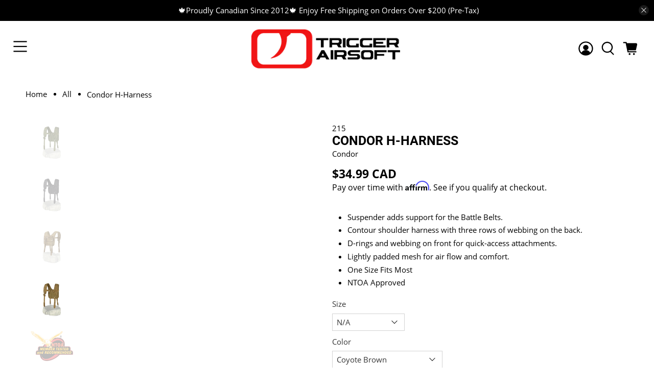

--- FILE ---
content_type: text/javascript; charset=utf-8
request_url: https://triggerairsoft.com/products/condor-h-harness.js
body_size: 938
content:
{"id":7454796185840,"title":"Condor H-Harness","handle":"condor-h-harness","description":"\u003cul\u003e\n\t\u003cli\u003e\n\t\tSuspender adds support for the Battle Belts.\u003c\/li\u003e\n\t\u003cli\u003e\n\t\tContour shoulder harness with three rows of webbing on the back.\u003c\/li\u003e\n\t\u003cli\u003e\n\t\tD-rings and webbing on front for quick-access attachments.\u003c\/li\u003e\n\t\u003cli\u003e\n\t\tLightly padded mesh for air flow and comfort.\u003c\/li\u003e\n\t\u003cli\u003e\n\t\tOne Size Fits Most\u003c\/li\u003e\n\t\u003cli\u003e\n\t\tNTOA Approved\u003c\/li\u003e\n\u003c\/ul\u003e\n","published_at":"2021-11-16T23:33:39-08:00","created_at":"2021-11-16T23:33:39-08:00","vendor":"Condor","type":"","tags":["Pouches\/MOLLE"],"price":3499,"price_min":3499,"price_max":3499,"available":true,"price_varies":false,"compare_at_price":null,"compare_at_price_min":0,"compare_at_price_max":0,"compare_at_price_varies":false,"variants":[{"id":42074312704240,"title":"N\/A \/ Black","option1":"N\/A","option2":"Black","option3":null,"sku":"215","requires_shipping":true,"taxable":true,"featured_image":{"id":38552644518128,"product_id":7454796185840,"position":2,"created_at":"2022-08-30T15:13:14-07:00","updated_at":"2022-08-30T15:13:23-07:00","alt":null,"width":600,"height":600,"src":"https:\/\/cdn.shopify.com\/s\/files\/1\/0612\/0148\/1968\/products\/215_002f_2016_9b59f998-69fb-43ce-b848-80b737400de1.jpg?v=1661897603","variant_ids":[42074312704240]},"available":false,"name":"Condor H-Harness - N\/A \/ Black","public_title":"N\/A \/ Black","options":["N\/A","Black"],"price":3499,"weight":1000,"compare_at_price":null,"inventory_management":"shopify","barcode":"12704240","featured_media":{"alt":null,"id":31137240776944,"position":2,"preview_image":{"aspect_ratio":1.0,"height":600,"width":600,"src":"https:\/\/cdn.shopify.com\/s\/files\/1\/0612\/0148\/1968\/products\/215_002f_2016_9b59f998-69fb-43ce-b848-80b737400de1.jpg?v=1661897603"}},"requires_selling_plan":false,"selling_plan_allocations":[]},{"id":42074312737008,"title":"N\/A \/ Coyote Brown","option1":"N\/A","option2":"Coyote Brown","option3":null,"sku":"215","requires_shipping":true,"taxable":true,"featured_image":{"id":38552644485360,"product_id":7454796185840,"position":4,"created_at":"2022-08-30T15:13:13-07:00","updated_at":"2022-08-30T15:13:23-07:00","alt":null,"width":600,"height":600,"src":"https:\/\/cdn.shopify.com\/s\/files\/1\/0612\/0148\/1968\/products\/215_498f_2016_f173b950-e63b-4567-80f6-81fd376c52c1.jpg?v=1661897603","variant_ids":[42074312737008,42074312802544]},"available":true,"name":"Condor H-Harness - N\/A \/ Coyote Brown","public_title":"N\/A \/ Coyote Brown","options":["N\/A","Coyote Brown"],"price":3499,"weight":1000,"compare_at_price":null,"inventory_management":"shopify","barcode":"12737008","featured_media":{"alt":null,"id":31137240711408,"position":4,"preview_image":{"aspect_ratio":1.0,"height":600,"width":600,"src":"https:\/\/cdn.shopify.com\/s\/files\/1\/0612\/0148\/1968\/products\/215_498f_2016_f173b950-e63b-4567-80f6-81fd376c52c1.jpg?v=1661897603"}},"requires_selling_plan":false,"selling_plan_allocations":[]},{"id":42074312769776,"title":"N\/A \/ Olive Drab","option1":"N\/A","option2":"Olive Drab","option3":null,"sku":"215","requires_shipping":true,"taxable":true,"featured_image":{"id":38552644714736,"product_id":7454796185840,"position":1,"created_at":"2022-08-30T15:13:13-07:00","updated_at":"2022-08-30T15:13:23-07:00","alt":null,"width":600,"height":600,"src":"https:\/\/cdn.shopify.com\/s\/files\/1\/0612\/0148\/1968\/products\/215_001f_2016_999ec827-1b6e-44ac-aef3-b29198a92a86.jpg?v=1661897603","variant_ids":[42074312769776]},"available":false,"name":"Condor H-Harness - N\/A \/ Olive Drab","public_title":"N\/A \/ Olive Drab","options":["N\/A","Olive Drab"],"price":3499,"weight":1000,"compare_at_price":null,"inventory_management":"shopify","barcode":"12769776","featured_media":{"alt":null,"id":31137240744176,"position":1,"preview_image":{"aspect_ratio":1.0,"height":600,"width":600,"src":"https:\/\/cdn.shopify.com\/s\/files\/1\/0612\/0148\/1968\/products\/215_001f_2016_999ec827-1b6e-44ac-aef3-b29198a92a86.jpg?v=1661897603"}},"requires_selling_plan":false,"selling_plan_allocations":[]},{"id":42074312802544,"title":"N\/A \/ Tan","option1":"N\/A","option2":"Tan","option3":null,"sku":"215","requires_shipping":true,"taxable":true,"featured_image":{"id":38552644485360,"product_id":7454796185840,"position":4,"created_at":"2022-08-30T15:13:13-07:00","updated_at":"2022-08-30T15:13:23-07:00","alt":null,"width":600,"height":600,"src":"https:\/\/cdn.shopify.com\/s\/files\/1\/0612\/0148\/1968\/products\/215_498f_2016_f173b950-e63b-4567-80f6-81fd376c52c1.jpg?v=1661897603","variant_ids":[42074312737008,42074312802544]},"available":false,"name":"Condor H-Harness - N\/A \/ Tan","public_title":"N\/A \/ Tan","options":["N\/A","Tan"],"price":3499,"weight":1000,"compare_at_price":null,"inventory_management":"shopify","barcode":"12802544","featured_media":{"alt":null,"id":31137240711408,"position":4,"preview_image":{"aspect_ratio":1.0,"height":600,"width":600,"src":"https:\/\/cdn.shopify.com\/s\/files\/1\/0612\/0148\/1968\/products\/215_498f_2016_f173b950-e63b-4567-80f6-81fd376c52c1.jpg?v=1661897603"}},"requires_selling_plan":false,"selling_plan_allocations":[]}],"images":["\/\/cdn.shopify.com\/s\/files\/1\/0612\/0148\/1968\/products\/215_001f_2016_999ec827-1b6e-44ac-aef3-b29198a92a86.jpg?v=1661897603","\/\/cdn.shopify.com\/s\/files\/1\/0612\/0148\/1968\/products\/215_002f_2016_9b59f998-69fb-43ce-b848-80b737400de1.jpg?v=1661897603","\/\/cdn.shopify.com\/s\/files\/1\/0612\/0148\/1968\/products\/215_498b_2013_b74e183e-4178-465d-b1bb-b8d7dad0b925.jpg?v=1661897603","\/\/cdn.shopify.com\/s\/files\/1\/0612\/0148\/1968\/products\/215_498f_2016_f173b950-e63b-4567-80f6-81fd376c52c1.jpg?v=1661897603","\/\/cdn.shopify.com\/s\/files\/1\/0612\/0148\/1968\/products\/MemberTested-10.png?v=1661897603"],"featured_image":"\/\/cdn.shopify.com\/s\/files\/1\/0612\/0148\/1968\/products\/215_001f_2016_999ec827-1b6e-44ac-aef3-b29198a92a86.jpg?v=1661897603","options":[{"name":"Size","position":1,"values":["N\/A"]},{"name":"Color","position":2,"values":["Black","Coyote Brown","Olive Drab","Tan"]}],"url":"\/products\/condor-h-harness","media":[{"alt":null,"id":31137240744176,"position":1,"preview_image":{"aspect_ratio":1.0,"height":600,"width":600,"src":"https:\/\/cdn.shopify.com\/s\/files\/1\/0612\/0148\/1968\/products\/215_001f_2016_999ec827-1b6e-44ac-aef3-b29198a92a86.jpg?v=1661897603"},"aspect_ratio":1.0,"height":600,"media_type":"image","src":"https:\/\/cdn.shopify.com\/s\/files\/1\/0612\/0148\/1968\/products\/215_001f_2016_999ec827-1b6e-44ac-aef3-b29198a92a86.jpg?v=1661897603","width":600},{"alt":null,"id":31137240776944,"position":2,"preview_image":{"aspect_ratio":1.0,"height":600,"width":600,"src":"https:\/\/cdn.shopify.com\/s\/files\/1\/0612\/0148\/1968\/products\/215_002f_2016_9b59f998-69fb-43ce-b848-80b737400de1.jpg?v=1661897603"},"aspect_ratio":1.0,"height":600,"media_type":"image","src":"https:\/\/cdn.shopify.com\/s\/files\/1\/0612\/0148\/1968\/products\/215_002f_2016_9b59f998-69fb-43ce-b848-80b737400de1.jpg?v=1661897603","width":600},{"alt":null,"id":31137240809712,"position":3,"preview_image":{"aspect_ratio":1.0,"height":600,"width":600,"src":"https:\/\/cdn.shopify.com\/s\/files\/1\/0612\/0148\/1968\/products\/215_498b_2013_b74e183e-4178-465d-b1bb-b8d7dad0b925.jpg?v=1661897603"},"aspect_ratio":1.0,"height":600,"media_type":"image","src":"https:\/\/cdn.shopify.com\/s\/files\/1\/0612\/0148\/1968\/products\/215_498b_2013_b74e183e-4178-465d-b1bb-b8d7dad0b925.jpg?v=1661897603","width":600},{"alt":null,"id":31137240711408,"position":4,"preview_image":{"aspect_ratio":1.0,"height":600,"width":600,"src":"https:\/\/cdn.shopify.com\/s\/files\/1\/0612\/0148\/1968\/products\/215_498f_2016_f173b950-e63b-4567-80f6-81fd376c52c1.jpg?v=1661897603"},"aspect_ratio":1.0,"height":600,"media_type":"image","src":"https:\/\/cdn.shopify.com\/s\/files\/1\/0612\/0148\/1968\/products\/215_498f_2016_f173b950-e63b-4567-80f6-81fd376c52c1.jpg?v=1661897603","width":600},{"alt":null,"id":26979419095280,"position":5,"preview_image":{"aspect_ratio":1.383,"height":209,"width":289,"src":"https:\/\/cdn.shopify.com\/s\/files\/1\/0612\/0148\/1968\/products\/MemberTested-10.png?v=1661897603"},"aspect_ratio":1.383,"height":209,"media_type":"image","src":"https:\/\/cdn.shopify.com\/s\/files\/1\/0612\/0148\/1968\/products\/MemberTested-10.png?v=1661897603","width":289}],"requires_selling_plan":false,"selling_plan_groups":[]}